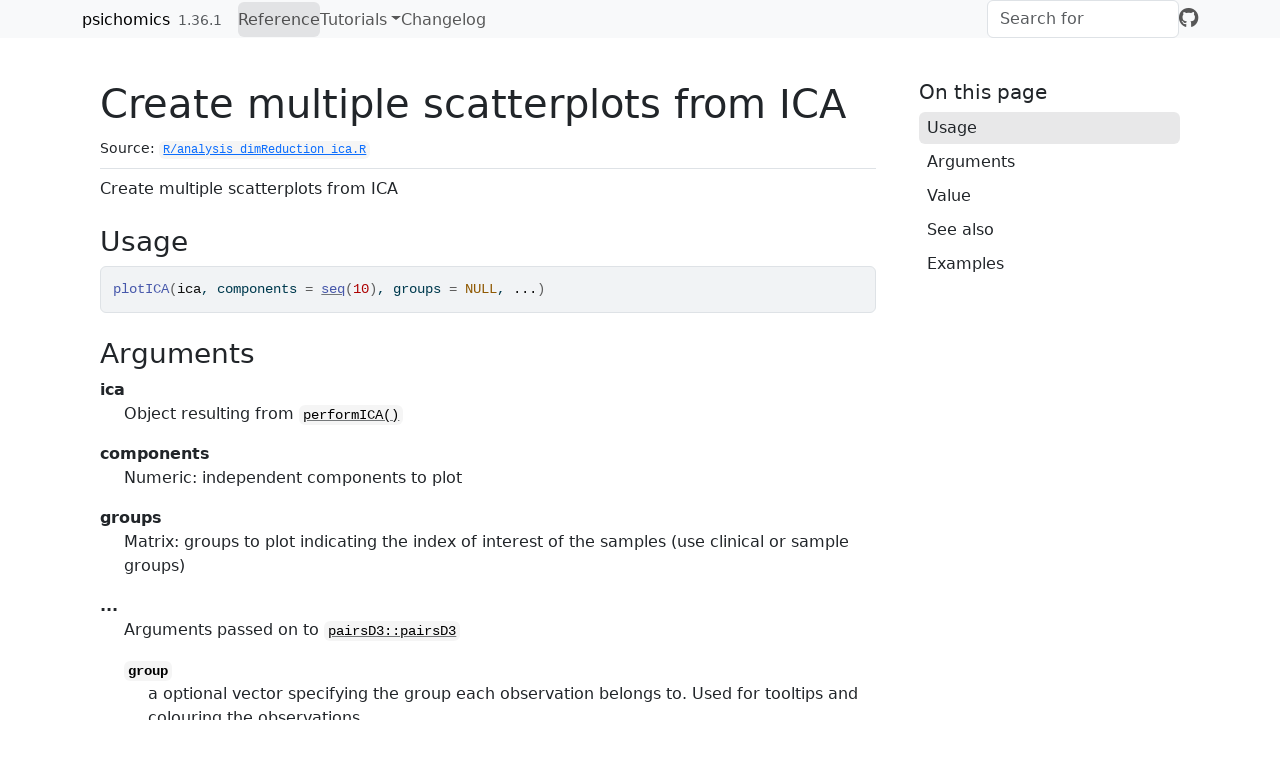

--- FILE ---
content_type: text/html; charset=utf-8
request_url: https://nuno-agostinho.github.io/psichomics/reference/plotICA.html
body_size: 6178
content:
<!DOCTYPE html>
<!-- Generated by pkgdown: do not edit by hand --><html lang="en-GB"><head><meta http-equiv="Content-Type" content="text/html; charset=UTF-8"><meta charset="utf-8"><meta http-equiv="X-UA-Compatible" content="IE=edge"><meta name="viewport" content="width=device-width, initial-scale=1, shrink-to-fit=no"><title>Create multiple scatterplots from ICA — plotICA • psichomics</title><script src="../deps/jquery-3.6.0/jquery-3.6.0.min.js"></script><meta name="viewport" content="width=device-width, initial-scale=1, shrink-to-fit=no"><link href="../deps/bootstrap-5.3.1/bootstrap.min.css" rel="stylesheet"><script src="../deps/bootstrap-5.3.1/bootstrap.bundle.min.js"></script><link href="../deps/font-awesome-6.5.2/css/all.min.css" rel="stylesheet"><link href="../deps/font-awesome-6.5.2/css/v4-shims.min.css" rel="stylesheet"><script src="../deps/headroom-0.11.0/headroom.min.js"></script><script src="../deps/headroom-0.11.0/jQuery.headroom.min.js"></script><script src="../deps/bootstrap-toc-1.0.1/bootstrap-toc.min.js"></script><script src="../deps/clipboard.js-2.0.11/clipboard.min.js"></script><script src="../deps/search-1.0.0/autocomplete.jquery.min.js"></script><script src="../deps/search-1.0.0/fuse.min.js"></script><script src="../deps/search-1.0.0/mark.min.js"></script><!-- pkgdown --><script src="../pkgdown.js"></script><meta property="og:title" content="Create multiple scatterplots from ICA — plotICA"><meta name="description" content="Create multiple scatterplots from ICA"><meta property="og:description" content="Create multiple scatterplots from ICA"><!-- Global site tag (gtag.js) - Google Analytics --><script async src="https://www.googletagmanager.com/gtag/js?id=UA-156449666-1"></script><script>
  window.dataLayer = window.dataLayer || [];
  function gtag(){dataLayer.push(arguments);}
  gtag('js', new Date());

  gtag('config', 'UA-156449666-1');
</script><!-- dependencies from examples --><script src="libs/htmlwidgets-1.6.4/htmlwidgets.js"></script><script src="libs/d3-3.5.5/d3.v3.min.js"></script><link href="libs/pairsD3-0.1.1/style.css" rel="stylesheet"><script src="libs/pairsD3-binding-0.1.3/pairsD3.js"></script></head><body>
    <a href="#main" class="visually-hidden-focusable">Skip to contents</a>


    <nav class="navbar navbar-expand-lg fixed-top bg-light" data-bs-theme="light" aria-label="Site navigation"><div class="container">

    <a class="navbar-brand me-2" href="../index.html">psichomics</a>

    <small class="nav-text text-muted me-auto" data-bs-toggle="tooltip" data-bs-placement="bottom" title="">1.36.1</small>


    <button class="navbar-toggler" type="button" data-bs-toggle="collapse" data-bs-target="#navbar" aria-controls="navbar" aria-expanded="false" aria-label="Toggle navigation">
      <span class="navbar-toggler-icon"></span>
    </button>

    <div id="navbar" class="collapse navbar-collapse ms-3">
      <ul class="navbar-nav me-auto"><li class="active nav-item"><a class="nav-link" href="../reference/index.html">Reference</a></li>
<li class="nav-item dropdown">
  <button class="nav-link dropdown-toggle" type="button" id="dropdown-tutorials" data-bs-toggle="dropdown" aria-expanded="false" aria-haspopup="true">Tutorials</button>
  <ul class="dropdown-menu" aria-labelledby="dropdown-tutorials"><li><a class="dropdown-item" href="../articles/GUI_tutorial.html">Visual interface tutorial</a></li>
    <li><a class="dropdown-item" href="../articles/CLI_tutorial.html">Command-line interface (CLI) tutorial</a></li>
    <li><a class="dropdown-item" href="../articles/custom_data.html">Loading user-provided data</a></li>
    <li><a class="dropdown-item" href="../articles/AS_events_preparation.html">Preparing custom alternative splicing annotations</a></li>
  </ul></li>
<li class="nav-item"><a class="nav-link" href="../news/index.html">Changelog</a></li>
      </ul><ul class="navbar-nav"><li class="nav-item"><form class="form-inline" role="search">
 <input class="form-control" type="search" name="search-input" id="search-input" autocomplete="off" aria-label="Search site" placeholder="Search for" data-search-index="../search.json"></form></li>
<li class="nav-item"><a class="external-link nav-link" href="https://github.com/nuno-agostinho/psichomics/" aria-label="GitHub"><span class="fa fab fa-github fa-lg"></span></a></li>
      </ul></div>


  </div>
</nav><div class="container template-reference-topic">
<div class="row">
  <main id="main" class="col-md-9"><div class="page-header">

      <h1>Create multiple scatterplots from ICA</h1>
      <small class="dont-index">Source: <a href="https://github.com/nuno-agostinho/psichomics/blob/devel/R/analysis_dimReduction_ica.R" class="external-link"><code>R/analysis_dimReduction_ica.R</code></a></small>
      <div class="d-none name"><code>plotICA.Rd</code></div>
    </div>

    <div class="ref-description section level2">
    <p>Create multiple scatterplots from ICA</p>
    </div>

    <div class="section level2">
    <h2 id="ref-usage">Usage<a class="anchor" aria-label="anchor" href="#ref-usage"></a></h2>
    <div class="sourceCode"><pre class="sourceCode r"><code><span><span class="fu">plotICA</span><span class="op">(</span><span class="va">ica</span>, components <span class="op">=</span> <span class="fu"><a href="https://rdrr.io/r/base/seq.html" class="external-link">seq</a></span><span class="op">(</span><span class="fl">10</span><span class="op">)</span>, groups <span class="op">=</span> <span class="cn">NULL</span>, <span class="va">...</span><span class="op">)</span></span></code></pre></div>
    </div>

    <div class="section level2">
    <h2 id="arguments">Arguments<a class="anchor" aria-label="anchor" href="#arguments"></a></h2>


<dl><dt id="arg-ica">ica<a class="anchor" aria-label="anchor" href="#arg-ica"></a></dt>
<dd><p>Object resulting from <code><a href="performICA.html">performICA()</a></code></p></dd>


<dt id="arg-components">components<a class="anchor" aria-label="anchor" href="#arg-components"></a></dt>
<dd><p>Numeric: independent components to plot</p></dd>


<dt id="arg-groups">groups<a class="anchor" aria-label="anchor" href="#arg-groups"></a></dt>
<dd><p>Matrix: groups to plot indicating the index of interest of the
samples (use clinical or sample groups)</p></dd>


<dt id="arg--">...<a class="anchor" aria-label="anchor" href="#arg--"></a></dt>
<dd><p>Arguments passed on to <code><a href="https://rdrr.io/pkg/pairsD3/man/pairsD3.html" class="external-link">pairsD3::pairsD3</a></code></p><dl><dt><code>group</code></dt>
<dd><p>a optional vector specifying the group each observation
belongs to.  Used for tooltips and colouring the observations.</p></dd>

    <dt><code>subset</code></dt>
<dd><p>an optional vector specifying a subset of observations
to be used for plotting. Useful when you have a large number of
observations, you can specify a random subset.</p></dd>

    <dt><code>labels</code></dt>
<dd><p>the names of the variables (column names of <code>x</code>
used by default).</p></dd>

    <dt><code>cex</code></dt>
<dd><p>the magnification of the plotting symbol (default=3)</p></dd>

    <dt><code>width</code></dt>
<dd><p>the width (and height) of the plot when viewed externally.</p></dd>

    <dt><code>col</code></dt>
<dd><p>an optional (hex) colour for each of the levels in the group
vector.</p></dd>

    <dt><code>big</code></dt>
<dd><p>a logical parameter.  Prevents inadvertent plotting of huge
data sets.  Default limit is 10 variables, to plot more than 10 set
<code>big=TRUE</code>.</p></dd>

    <dt><code>theme</code></dt>
<dd><p>a character parameter specifying whether the theme should
be colour <code>colour</code> (default) or black and white <code>bw</code>.</p></dd>

    <dt><code>opacity</code></dt>
<dd><p>numeric between 0 and 1. The opacity of the plotting
symbols (default 0.9).</p></dd>

    <dt><code>tooltip</code></dt>
<dd><p>an optional vector with the tool tip to be displayed when
hovering over an observation. You can include basic html.</p></dd>

    <dt><code>leftmar</code></dt>
<dd><p>space on the left margin</p></dd>

    <dt><code>topmar</code></dt>
<dd><p>space on the bottom margin</p></dd>

    <dt><code>diag</code></dt>
<dd><p>logical, whether or not the main diagonal is plotted
(scatter plot of variables against themselves).</p></dd>


</dl></dd>

</dl></div>
    <div class="section level2">
    <h2 id="value">Value<a class="anchor" aria-label="anchor" href="#value"></a></h2>
    <p>Multiple scatterplots as a <code>pairsD3</code> object</p>
    </div>
    <div class="section level2">
    <h2 id="see-also">See also<a class="anchor" aria-label="anchor" href="#see-also"></a></h2>
    <div class="dont-index"><p>Other functions to analyse independent components:
<code><a href="performICA.html">performICA()</a></code></p></div>
    </div>

    <div class="section level2">
    <h2 id="ref-examples">Examples<a class="anchor" aria-label="anchor" href="#ref-examples"></a></h2>
    <div class="sourceCode"><pre class="sourceCode r"><code><span class="r-in"><span><span class="va">data</span> <span class="op">&lt;-</span> <span class="fu"><a href="https://rdrr.io/r/base/scale.html" class="external-link">scale</a></span><span class="op">(</span><span class="va">USArrests</span><span class="op">)</span></span></span>
<span class="r-in"><span><span class="va">ica</span>  <span class="op">&lt;-</span> <span class="fu">fastICA</span><span class="fu">::</span><span class="fu"><a href="https://rdrr.io/pkg/fastICA/man/fastICA.html" class="external-link">fastICA</a></span><span class="op">(</span><span class="va">data</span>, n.comp<span class="op">=</span><span class="fl">4</span><span class="op">)</span></span></span>
<span class="r-in"><span><span class="fu">plotICA</span><span class="op">(</span><span class="va">ica</span><span class="op">)</span></span></span>
<div id="htmlwidget-4018eef1a407a0df6b52" style="width:700px;height:432.632880098888px;" class="pairsD3 html-widget"></div>
<script type="application/json" data-for="htmlwidget-4018eef1a407a0df6b52">{"x":{"data":{"IC1":[0.9298404059527846,0.4535464122659828,-1.272377500953944,1.040050996546799,-2.072507349058554,-1.272495197837136,-0.7701616544203088,-0.5184157776103128,-0.5729442904876987,1.165941159839568,-1.079512109225593,0.394553614862548,-0.9324832983248169,0.05772985694099717,0.3521573166611854,-0.0451480664345635,1.228812923120779,0.6508410183725084,0.7554628537647308,-0.08406662696266018,-1.326807188082337,-0.5555420914373779,-0.2479308040710806,2.146279562639642,-0.3437548269718683,0.7699451141453569,0.0683038116427605,-1.267094400890081,0.4508538786619165,-1.325426529917107,-0.3524560094276712,-1.100945648067948,1.672386572478943,1.093878399345928,-0.5377399486668373,-0.2073061838354871,-0.6137272681429026,-0.2605177819710747,-1.353943451011058,1.543986440699077,1.138950029742783,0.7740326468406138,-0.4850745855509274,-1.314170082178675,1.827901104300654,0.2615628832187925,-0.9508675391004936,1.802870371222684,-0.1121232817413761,0.3956521191128567],"IC2":[-0.05519977175185834,0.6142310406662853,1.906157287429208,0.5274823553779412,0.5176928788290459,-0.4024122587292051,0.2869039570045286,2.241089725153841,0.5118397448191153,-2.19777653330151,-2.355447185307771,1.056822724358801,0.4541545250997019,-1.099138073350307,-0.1842636712039631,-0.5529077701976886,-1.467582059164646,-0.6630475327562031,0.7539800463697367,1.471574114814675,0.4029206085163099,-0.2994606255787078,-0.3429115003324831,0.05297899841079877,-0.6499526008329394,-0.339466941674432,-0.1595457416174028,-1.080309623717302,-0.02112239178916634,-0.5128333469172507,0.8274927813189249,0.1831378385742808,2.810602116492733,0.4708726972393274,-1.199746885985156,-0.06655143094719247,0.2075368055790647,-0.8220380558947287,1.631724721993155,0.6861624467224935,0.1703540880741227,-1.441069554267561,-1.359131645448965,-0.09894669008867969,0.1596745874653582,-0.4765635775028703,0.1996406148473914,-0.2381650782337596,-0.5393101192561097,0.4798739606910156],"IC3":[-1.138343267139684,-0.4216161950750535,-0.5118624467324545,-0.1302979486086931,-0.6529468420430912,-0.1266188265501887,0.8637733871064566,0.04672351090965703,-1.974517743299514,-1.817181859543515,0.7060263712164666,1.165391461353528,-0.8544474925479073,0.2952744415820221,1.401822414182411,0.4830564121972563,-0.07122925596624159,-1.642125608781818,1.362390393617044,-1.029788033985197,0.5027971139701358,-1.047088838540938,1.206761923158284,-1.652730773761478,-0.2408991457436957,0.5988116367322421,0.8597812052011251,-1.049446786645935,1.414618651251109,-0.09660467213871,-0.9996069562214769,-1.01084150293975,-1.348175642956333,1.775986297301272,0.1754682547471495,0.2534961321477685,0.601497632171879,0.3899697648724892,0.5432449663711846,-1.4064761341754,1.119423358592949,-0.9599824014294349,-1.089143757097311,0.8943237677866747,1.630435577882042,-0.06564002837002601,0.7441494874500463,0.8159572277065544,1.261936382053235,0.2244943887328665],"IC4":[-0.469433502180445,3.836257518827822,0.5714100756922366,0.3571675515344774,1.289693791989753,1.864347383196263,-1.327442611236689,-0.8649309466311884,-0.3993842608428873,-0.5087594987150948,-0.5679861910869343,0.3522379803069778,-0.8964437087936367,0.1153483506884849,-0.1155249623411764,-0.1907477737607005,-0.2854647200191222,-1.052557257230132,-0.3252840484649749,0.2774591035641123,-1.159393523669097,0.8932656736342973,-0.1248824187289504,-0.8099147608737763,0.6006510508690581,0.2245485849075374,0.04910995333436356,2.105049213172594,-0.3113525088070408,-1.444818114023549,0.7432903990450749,-0.8482478578914704,-0.5946902955478275,0.1632764789282719,-0.339999617122176,-0.1118826816231977,1.522913222985304,-0.972412695328049,-2.27885829682076,0.008635822823182326,0.439217949454714,0.3319006268920022,-0.8414356563671851,0.2330605996980049,1.1098522381303,-0.04699258127322466,0.9210773964514698,-0.04547389770544013,-0.6891917959220173,-0.3862647831195585]},"group":["","","","","","","","","","","","","","","","","","","","","","","","","","","","","","","","","","","","","","","","","","","","","","","","","",""],"alldata":{"IC1":[0.9298404059527846,0.4535464122659828,-1.272377500953944,1.040050996546799,-2.072507349058554,-1.272495197837136,-0.7701616544203088,-0.5184157776103128,-0.5729442904876987,1.165941159839568,-1.079512109225593,0.394553614862548,-0.9324832983248169,0.05772985694099717,0.3521573166611854,-0.0451480664345635,1.228812923120779,0.6508410183725084,0.7554628537647308,-0.08406662696266018,-1.326807188082337,-0.5555420914373779,-0.2479308040710806,2.146279562639642,-0.3437548269718683,0.7699451141453569,0.0683038116427605,-1.267094400890081,0.4508538786619165,-1.325426529917107,-0.3524560094276712,-1.100945648067948,1.672386572478943,1.093878399345928,-0.5377399486668373,-0.2073061838354871,-0.6137272681429026,-0.2605177819710747,-1.353943451011058,1.543986440699077,1.138950029742783,0.7740326468406138,-0.4850745855509274,-1.314170082178675,1.827901104300654,0.2615628832187925,-0.9508675391004936,1.802870371222684,-0.1121232817413761,0.3956521191128567],"IC2":[-0.05519977175185834,0.6142310406662853,1.906157287429208,0.5274823553779412,0.5176928788290459,-0.4024122587292051,0.2869039570045286,2.241089725153841,0.5118397448191153,-2.19777653330151,-2.355447185307771,1.056822724358801,0.4541545250997019,-1.099138073350307,-0.1842636712039631,-0.5529077701976886,-1.467582059164646,-0.6630475327562031,0.7539800463697367,1.471574114814675,0.4029206085163099,-0.2994606255787078,-0.3429115003324831,0.05297899841079877,-0.6499526008329394,-0.339466941674432,-0.1595457416174028,-1.080309623717302,-0.02112239178916634,-0.5128333469172507,0.8274927813189249,0.1831378385742808,2.810602116492733,0.4708726972393274,-1.199746885985156,-0.06655143094719247,0.2075368055790647,-0.8220380558947287,1.631724721993155,0.6861624467224935,0.1703540880741227,-1.441069554267561,-1.359131645448965,-0.09894669008867969,0.1596745874653582,-0.4765635775028703,0.1996406148473914,-0.2381650782337596,-0.5393101192561097,0.4798739606910156],"IC3":[-1.138343267139684,-0.4216161950750535,-0.5118624467324545,-0.1302979486086931,-0.6529468420430912,-0.1266188265501887,0.8637733871064566,0.04672351090965703,-1.974517743299514,-1.817181859543515,0.7060263712164666,1.165391461353528,-0.8544474925479073,0.2952744415820221,1.401822414182411,0.4830564121972563,-0.07122925596624159,-1.642125608781818,1.362390393617044,-1.029788033985197,0.5027971139701358,-1.047088838540938,1.206761923158284,-1.652730773761478,-0.2408991457436957,0.5988116367322421,0.8597812052011251,-1.049446786645935,1.414618651251109,-0.09660467213871,-0.9996069562214769,-1.01084150293975,-1.348175642956333,1.775986297301272,0.1754682547471495,0.2534961321477685,0.601497632171879,0.3899697648724892,0.5432449663711846,-1.4064761341754,1.119423358592949,-0.9599824014294349,-1.089143757097311,0.8943237677866747,1.630435577882042,-0.06564002837002601,0.7441494874500463,0.8159572277065544,1.261936382053235,0.2244943887328665],"IC4":[-0.469433502180445,3.836257518827822,0.5714100756922366,0.3571675515344774,1.289693791989753,1.864347383196263,-1.327442611236689,-0.8649309466311884,-0.3993842608428873,-0.5087594987150948,-0.5679861910869343,0.3522379803069778,-0.8964437087936367,0.1153483506884849,-0.1155249623411764,-0.1907477737607005,-0.2854647200191222,-1.052557257230132,-0.3252840484649749,0.2774591035641123,-1.159393523669097,0.8932656736342973,-0.1248824187289504,-0.8099147608737763,0.6006510508690581,0.2245485849075374,0.04910995333436356,2.105049213172594,-0.3113525088070408,-1.444818114023549,0.7432903990450749,-0.8482478578914704,-0.5946902955478275,0.1632764789282719,-0.339999617122176,-0.1118826816231977,1.522913222985304,-0.972412695328049,-2.27885829682076,0.008635822823182326,0.439217949454714,0.3319006268920022,-0.8414356563671851,0.2330605996980049,1.1098522381303,-0.04699258127322466,0.9210773964514698,-0.04547389770544013,-0.6891917959220173,-0.3862647831195585],"groupval":[0,0,0,0,0,0,0,0,0,0,0,0,0,0,0,0,0,0,0,0,0,0,0,0,0,0,0,0,0,0,0,0,0,0,0,0,0,0,0,0,0,0,0,0,0,0,0,0,0,0],"group":["","","","","","","","","","","","","","","","","","","","","","","","","","","","","","","","","","","","","","","","","","","","","","","","","",""],"tooltip":["Alabama","Alaska","Arizona","Arkansas","California","Colorado","Connecticut","Delaware","Florida","Georgia","Hawaii","Idaho","Illinois","Indiana","Iowa","Kansas","Kentucky","Louisiana","Maine","Maryland","Massachusetts","Michigan","Minnesota","Mississippi","Missouri","Montana","Nebraska","Nevada","New Hampshire","New Jersey","New Mexico","New York","North Carolina","North Dakota","Ohio","Oklahoma","Oregon","Pennsylvania","Rhode Island","South Carolina","South Dakota","Tennessee","Texas","Utah","Vermont","Virginia","Washington","West Virginia","Wisconsin","Wyoming"]},"n":50,"p":4,"labels":["IC1","IC2","IC3","IC4"],"settings":{"width":null,"height":null,"col":"#E41A1C","cex":3,"opacity":0.9,"diag":false},"leftmar":35,"topmar":2},"evals":[],"jsHooks":[]}</script><span class="r-in"><span></span></span>
<span class="r-in"><span><span class="co"># Colour by groups</span></span></span>
<span class="r-in"><span><span class="va">groups</span> <span class="op">&lt;-</span> <span class="cn">NULL</span></span></span>
<span class="r-in"><span><span class="va">groups</span><span class="op">$</span><span class="va">sunny</span> <span class="op">&lt;-</span> <span class="fu"><a href="https://rdrr.io/r/base/c.html" class="external-link">c</a></span><span class="op">(</span><span class="st">"California"</span>, <span class="st">"Hawaii"</span>, <span class="st">"Florida"</span><span class="op">)</span></span></span>
<span class="r-in"><span><span class="va">groups</span><span class="op">$</span><span class="va">ozEntrance</span> <span class="op">&lt;-</span> <span class="fu"><a href="https://rdrr.io/r/base/c.html" class="external-link">c</a></span><span class="op">(</span><span class="st">"Kansas"</span><span class="op">)</span></span></span>
<span class="r-in"><span><span class="va">groups</span><span class="op">$</span><span class="va">novel</span> <span class="op">&lt;-</span> <span class="fu"><a href="https://rdrr.io/r/base/c.html" class="external-link">c</a></span><span class="op">(</span><span class="st">"New Mexico"</span>, <span class="st">"New York"</span>, <span class="st">"New Hampshire"</span>, <span class="st">"New Jersey"</span><span class="op">)</span></span></span>
<span class="r-in"><span><span class="fu">plotICA</span><span class="op">(</span><span class="va">ica</span>, groups<span class="op">=</span><span class="va">groups</span><span class="op">)</span></span></span>
<div id="htmlwidget-5b1b2f4ad92281566982" style="width:700px;height:432.632880098888px;" class="pairsD3 html-widget"></div>
<script type="application/json" data-for="htmlwidget-5b1b2f4ad92281566982">{"x":{"data":{"IC1":[-2.072507349058554,-1.079512109225593,-0.5729442904876987,-0.0451480664345635,-0.3524560094276712,-1.100945648067948,0.4508538786619165,-1.325426529917107],"IC2":[0.5176928788290459,-2.355447185307771,0.5118397448191153,-0.5529077701976886,0.8274927813189249,0.1831378385742808,-0.02112239178916634,-0.5128333469172507],"IC3":[-0.6529468420430912,0.7060263712164666,-1.974517743299514,0.4830564121972563,-0.9996069562214769,-1.01084150293975,1.414618651251109,-0.09660467213871],"IC4":[1.289693791989753,-0.5679861910869343,-0.3993842608428873,-0.1907477737607005,0.7432903990450749,-0.8482478578914704,-0.3113525088070408,-1.444818114023549]},"group":["sunny","sunny","sunny","ozEntrance","novel","novel","novel","novel"],"alldata":{"IC1":[-2.072507349058554,-1.079512109225593,-0.5729442904876987,-0.0451480664345635,-0.3524560094276712,-1.100945648067948,0.4508538786619165,-1.325426529917107],"IC2":[0.5176928788290459,-2.355447185307771,0.5118397448191153,-0.5529077701976886,0.8274927813189249,0.1831378385742808,-0.02112239178916634,-0.5128333469172507],"IC3":[-0.6529468420430912,0.7060263712164666,-1.974517743299514,0.4830564121972563,-0.9996069562214769,-1.01084150293975,1.414618651251109,-0.09660467213871],"IC4":[1.289693791989753,-0.5679861910869343,-0.3993842608428873,-0.1907477737607005,0.7432903990450749,-0.8482478578914704,-0.3113525088070408,-1.444818114023549],"groupval":[2,2,2,1,0,0,0,0],"group":["sunny","sunny","sunny","ozEntrance","novel","novel","novel","novel"],"tooltip":["California <br/> sunny","Hawaii <br/> sunny","Florida <br/> sunny","Kansas <br/> ozEntrance","New Mexico <br/> novel","New York <br/> novel","New Hampshire <br/> novel","New Jersey <br/> novel"]},"n":8,"p":4,"labels":["IC1","IC2","IC3","IC4"],"settings":{"width":null,"height":null,"col":["#E41A1C","#377EB8","#4DAF4A"],"cex":3,"opacity":0.9,"diag":false},"leftmar":35,"topmar":2},"evals":[],"jsHooks":[]}</script></code></pre></div>
    </div>
  </main><aside class="col-md-3"><nav id="toc" aria-label="Table of contents"><h2>On this page</h2>
    </nav></aside></div>


    <footer><div class="pkgdown-footer-left">
  <p>Developed by Nuno Saraiva-Agostinho, Nuno Luís Barbosa-Morais.</p>
</div>

<div class="pkgdown-footer-right">
  <p>Site built with <a href="https://pkgdown.r-lib.org/" class="external-link">pkgdown</a> 2.2.0.</p>
</div>

    </footer></div>





  </body></html>



--- FILE ---
content_type: text/css; charset=utf-8
request_url: https://nuno-agostinho.github.io/psichomics/reference/libs/pairsD3-0.1.1/style.css
body_size: 46
content:
.htmlwidget-container {
  font: 14px Arial;
  padding: 2px;
  margin: 2px;
}

.pairsD3 svg {
    font: 14px Arial;
    padding: 0px;
    overflow:visible;
}

.pairsD3 .axis,
.pairsD3 .frame {
  shape-rendering: crispEdges;
}

.pairsD3 .axis line {
  stroke: #ddd;
    stroke-width: 1px;
}

.pairsD3 .axis path {
  display: none;
}

.pairsD3 rect.extent {
  fill: #000;
    fill-opacity: .125;
  stroke: #fff;
}

.pairsD3 rect.frame {
  fill: #fff;
    fill-opacity: .7;
  stroke: #aaa;
}

.pairsD3 .frame {
  fill: none;
  stroke: #aaa;
}

.pairsD3 circle {
  fill-opacity: .7;
}

.pairsD3 circle.greyed {
  fill: #ccc !important;
}

.pairsD3 .extent {
  fill: #000;
    fill-opacity: .125;
  stroke: #fff;
}


.pairsD3 .tooltip {
  position: absolute;
  pointer-events: none;
  padding: 2px;
  font: 14px sans-serif;
  background: rgba(255, 255, 255, 0.9);
  border: 0px;
  border-radius: 5px;
}




--- FILE ---
content_type: application/javascript; charset=utf-8
request_url: https://nuno-agostinho.github.io/psichomics/reference/libs/pairsD3-binding-0.1.3/pairsD3.js
body_size: 1755
content:
HTMLWidgets.widget({
  name: 'pairsD3',
  type: 'output',
  initialize: function(el, width, height) {
    return {};
  },

  renderValue: function(el, xin, instance) {
    // save params for reference from resize method
    instance.xin = xin;
    // draw the graphic
    this.drawGraphic(
      el,
      xin,
      el.getBoundingClientRect().width,
      el.getBoundingClientRect().height
    );


  },

  drawGraphic: function(el, xin, width, height){
    // remove existing children
    while (el.firstChild)
      el.removeChild(el.firstChild);

    wide = HTMLWidgets.dataframeToD3(xin.data);
    factor = xin.groupval;
    alldata = HTMLWidgets.dataframeToD3(xin.alldata);
    legdata = HTMLWidgets.dataframeToD3(xin.legdata);

    domainByTrait = {}; //
    traits = d3.keys(wide[0]); // column names
    p = traits.length; // number of variables

    traits.forEach(function(trait) {
      domainByTrait[trait] = d3.extent(wide,
                              function(d) { return d[trait]; });
    });

    // get the width and height
    //var width = el.offsetWidth;
    //var height = el.offsetHeight0
    // var width = 960;
    // var size = 150;
    var xinlab = xin.labels;
    var padding = 10;
    var size = (d3.min([width,height])-2*padding)/p-4;
    var color = [];
    if(xin.settings.col.constructor===Array){
      color = xin.settings.col;
    } else {
      color = [xin.settings.col];
    }

    var x = d3.scale.linear()
            .range([padding / 2, size - padding / 2]);

    var y = d3.scale.linear()
            .range([size - padding / 2, padding / 2]);

    var xAxis = d3.svg.axis()
                .scale(x)
                .orient("bottom")
                .ticks(3);

    var yAxis = d3.svg.axis()
                .scale(y)
                .orient("left")
                .ticks(3);

    // add the tooltip area to the webpage
    var tooltip = d3.select(el).append("div")
          .attr("class", "tooltip")
          .style("opacity", 0);

    svg = d3.select(el).append("svg")
          .attr("width", size * p + padding*2 + xin.leftmar)
          .attr("height", size * p + padding*2 + xin.topmar)
          .append("g")
          .attr("transform", "translate(" + xin.leftmar + "," + xin.topmar + ")");

    xAxis.tickSize(size * p);
    yAxis.tickSize(-size * p);

    var brush = d3.svg.brush()
                .x(x)
                .y(y)
                .on("brushstart", brushstart)
                .on("brush", brushmove)
                .on("brushend", brushend);

    var brushCell;

    // Clear the previously-active brush, if any
    function brushstart(p) {
      if (brushCell !== this) {
        d3.select(brushCell).call(brush.clear());
        x.domain(domainByTrait[p.x]);
        y.domain(domainByTrait[p.y]);
        brushCell = this;
      }
    }

    // Highlight the selected circles
    function brushmove(p) {
      var e = brush.extent();
      svg.selectAll("circle").classed("greyed",
        function(d) { return e[0][0] > d[p.x] || d[p.x] > e[1][0] || e[0][1] > d[p.y] || d[p.y] > e[1][1];
        });
    }

    function brushend() {
      // If the brush is empty, select all circles.
      if (brush.empty()){
        svg.selectAll(".greyed").classed("greyed", false);
      }
      // Identify selected observations and pass them to Shiny as
      // input$selectedobs
      if(typeof Shiny !== 'undefined'){
        var circleS = svg.selectAll('circle')[0]
                        .map(function(d) {return d.className['baseVal']});
        Shiny.onInputChange("selectedobs", circleS);
      }
    }

    // X-axis
    svg.selectAll(".x.axis")
        .data(traits)
        .enter().append("g")
        .attr("class", "x axis")
        .attr("transform",
              function(d, i) { return "translate(" + i * size + ",0)"; })
        .each(function(d) { x.domain(domainByTrait[d]);
                            d3.select(this).call(xAxis); });

    // Y-axis
    svg.selectAll(".y.axis")
        .data(traits)
        .enter().append("g")
        .attr("class", "y axis")
        .attr("transform",
              function(d, i) { return "translate(0," + i * size + ")"; })
        .each(function(d) { y.domain(domainByTrait[d]);
                            d3.select(this).call(yAxis); });
    // Cell and plot
    cell = svg.selectAll(".cell")
              .data(cross(traits, traits))
              .enter().append("g")
              .attr("class", "cell")
              .attr("transform",
                    function(d) {
                      return "translate(" + d.i * size + "," + d.j * size + ")";
                    })
              .each(plot);
    // Titles for the diagonal.
    cell.filter(function(d) { return d.i === d.j; }).append('text')
      .attr("x", size/2)
      .attr("y", size/2)
      .text(function(d) { return xinlab[d.i]; })
      .style("text-anchor", "middle");

    // tooltip fn
    if(typeof Shiny !== 'undefined'){
        leftoffset = document.getElementById("pairsplot").offsetParent.offsetLeft
        topoffset = document.getElementById("pairsplot").offsetParent.offsetTop
    } else {
        leftoffset = 0
        topoffset = 0
    }

    // plot function
    function plot(p) {
      var cell = d3.select(this);
      x.domain(domainByTrait[p.x]);
      y.domain(domainByTrait[p.y]);
      // Plot frame
      cell.append("rect")
        .attr("class", "frame")
        .attr("x", padding / 2)
        .attr("y", padding / 2)
        .attr("width", size - padding)
        .attr("height", size - padding);
      // apply the brush needs to be done before tooltip
      cell.call(brush)
      // plot the data
      if(xin.settings.diag){
        cell.selectAll("circle")
          .data(alldata)
          .enter().append("circle")
          .attr("cx", function(d) { return x(d[p.x]); })
          .attr("cy", function(d) { return y(d[p.y]); })
          .attr("r", xin.settings.cex)
          .style("display", function(d) { return d[p.x]==null || d[p.y]==null ? "none" : null; })
          .style("fill", function(d) { return color[d.groupval]; })
          .style("opacity", xin.settings.opacity)
          .on("mouseover", function(d) {
            tooltip.transition()
              .duration(200)
              .style("opacity", .9);
            tooltip.html(d.tooltip)// + "<br/> (" + xValue(d) + ", " + yValue(d) + ")")
              //.placement("right")
              .style("left", (event.pageX - leftoffset + 1) + "px")
              .style("top", (event.pageY - topoffset - 20) + "px");
          })
          .on("mouseout", function(d) {
            tooltip.transition()
              .duration(500)
              .style("opacity", 0);
          });
      } else {
        if (p.x !== p.y){ // prevents a main diagonal being plotted
        cell.selectAll("circle")
          .data(alldata)
          .enter().append("circle")
          .attr("cx", function(d) { return x(d[p.x]); })
          .attr("cy", function(d) { return y(d[p.y]); })
          .attr("r", xin.settings.cex)
          .style("display", function(d) { return d[p.x]==null || d[p.y]==null ? "none" : null; })
          .style("fill", function(d) { return color[d.groupval]; })
          .style("opacity", xin.settings.opacity)
          .on("mouseover", function(d) {
            tooltip.transition()
              .duration(200)
              .style("opacity", .9);
            tooltip.html(d.tooltip)// + "<br/> (" + xValue(d) + ", " + yValue(d) + ")")
              //.placement("right")
              .style("left", (event.pageX - leftoffset + 1) + "px")
              .style("top", (event.pageY - topoffset - 20) + "px");
          })
          .on("mouseout", function(d) {
            tooltip.transition()
              .duration(500)
              .style("opacity", 0);
          });
      }
      }
    }


    // cross function
    function cross(a, b) {
      var c = [], n = a.length, m = b.length, i, j;
      for (i = -1; ++i < n;) {
        for (j = -1; ++j < m;) {
          c.push({x: a[i], i: i, y: b[j], j: j})
        }
      };
      return c;
    }

  },

  resize: function(el, width, height, instance) {
    if(instance.xin){
      this.drawGraphic(el, instance.xin, width, height);
    }
  }
});


